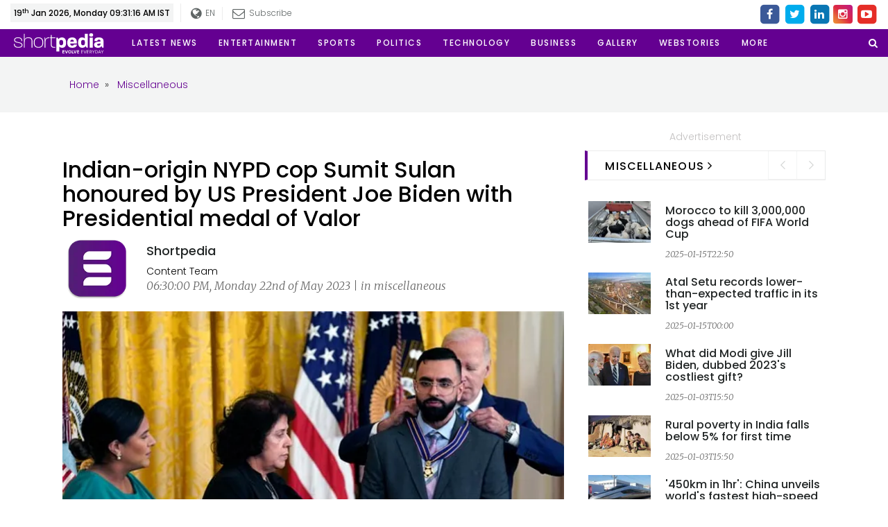

--- FILE ---
content_type: text/html; charset=utf-8
request_url: https://www.google.com/recaptcha/api2/aframe
body_size: 258
content:
<!DOCTYPE HTML><html><head><meta http-equiv="content-type" content="text/html; charset=UTF-8"></head><body><script nonce="ccn9m3_mUGInqlDR9nOWBQ">/** Anti-fraud and anti-abuse applications only. See google.com/recaptcha */ try{var clients={'sodar':'https://pagead2.googlesyndication.com/pagead/sodar?'};window.addEventListener("message",function(a){try{if(a.source===window.parent){var b=JSON.parse(a.data);var c=clients[b['id']];if(c){var d=document.createElement('img');d.src=c+b['params']+'&rc='+(localStorage.getItem("rc::a")?sessionStorage.getItem("rc::b"):"");window.document.body.appendChild(d);sessionStorage.setItem("rc::e",parseInt(sessionStorage.getItem("rc::e")||0)+1);localStorage.setItem("rc::h",'1768795275365');}}}catch(b){}});window.parent.postMessage("_grecaptcha_ready", "*");}catch(b){}</script></body></html>

--- FILE ---
content_type: image/svg+xml
request_url: https://assets.shortpedia.com/spweb/img/shortpedia-white.svg
body_size: 1388
content:
<svg xmlns="http://www.w3.org/2000/svg" xml:space="preserve" id="Layer_1" x="0" y="0" style="enable-background:new 0 0 571.1 134" version="1.1" viewBox="0 0 571.1 134"><style type="text/css">.st0{fill:#fff}</style><g><g><path d="M28.8 92.8C8.6 92.8 0 84.7 0 68.7h5.2c0 12.9 6.9 19.6 23.5 19.6 15.3 0 20.7-6 20.7-11.9.1-18.8-47.8-7.9-47.8-30 0-10.2 7-17.1 25.4-17.1 18.9 0 26.1 9.5 26.1 23h-4.9c-.1-11.1-5.9-18.7-21.3-18.7-15.1 0-20.1 5.3-20.1 12.2 0 17.8 47.8 7.7 47.8 30.2 0 8.5-7.3 16.8-25.8 16.8zM112.4 92.2V57.9c0-16.3-3-24.1-21.4-24.1-17.5 0-22.4 8.4-22.4 24.1v34.3h-5.3V7h5.3v35.5c2.5-8.7 8.9-13.3 23.6-13.3 21.6 0 25.4 10.4 25.4 28.9v34l-5.2.1zM155.8 92.8c-24.1 0-29.9-15.5-29.9-31.8 0-16 6-31.7 30-31.7S186 45 186 61c0 16.5-6.2 31.8-30.2 31.8zm.1-58.7c-20 0-24.7 12.8-24.7 27 0 14.5 4.7 27.1 24.6 27.1 20 0 24.9-12.4 24.9-27.1 0-14.3-4.8-27-24.8-27zM200.2 58.6v33.6h-5.3V30h3.1l1.2 13.4c2.4-8.4 9.4-14.2 24.7-14v4.8c-19.5-.4-23.7 8.7-23.7 24.4zM239.4 34.4v39.5c0 10 4.6 14.5 17.7 14.5 1.6 0 3.1-.1 4.9-.2v4.6c-1.6.1-3.1.1-4.6.1-16.4 0-23.2-5.3-23.2-18.9V34.5h-7.5v-3.7l7.5-1V15.2h5.2V30H262v4.5l-22.6-.1zM306.4 93.3c-9.5 0-15.5-3.4-18.4-7.1v30.1h-18.7V30.8h8.4l4.6 9.5c3.1-5.2 10.2-10.6 22-10.6 20.4 0 26.7 16.1 26.7 31.8.1 15.8-5.5 31.8-24.6 31.8zm-6.3-48.2c-10.5 0-12.2 6.6-12.2 16.4 0 9.4 1.3 16.3 12 16.3 10.2 0 11.9-6.7 11.9-16.3.1-9.6-1.6-16.4-11.7-16.4zM370 93.3c-25.8 0-31.9-15.7-31.9-31.8 0-15.9 6.3-31.8 31.6-31.8 23.6 0 29.5 16.3 29.5 32.4 0 1.8 0 3.6-.2 5.4h-41.9c.1 8.2 4 12.5 12.2 12.5 6.9 0 9.8-2.9 10.5-6.4h19.6C398.2 85 388.7 93.3 370 93.3zm-1.3-49.8c-7.5 0-11 4.8-11.6 11.3h22.5c.1-6.4-2.9-11.3-10.9-11.3zM460 92.2l-4.6-9.6c-3.3 4.9-10.4 10.7-22.3 10.7-20.4 0-26.5-16.3-26.5-31.9 0-15.8 5.4-31.7 24.7-31.7 9.5 0 15.5 3.3 18.2 7V7.1h18.9v85.2l-8.4-.1zM437.9 45c-10.2 0-12 6.7-12 16.4 0 9.6 1.8 16.4 11.9 16.4 10.4 0 12.2-6.6 12.2-16.4-.1-9.4-1.4-16.4-12.1-16.4zM489.8 24.7c-7.2 0-12.5-1.7-12.5-10.1 0-8.6 5.3-10.1 12.5-10.1 7.1 0 12.2 1.6 12.2 10.1-.1 8.3-5.1 10.1-12.2 10.1zm-9.5 67.5V30.8h18.9v61.4h-18.9zM559.6 92.2l-4.5-9.6c-4.2 7-10.8 10.7-21.8 10.7-14.5 0-25.5-6-25.5-18.9 0-11.8 8.1-16.7 25.3-18.5l16.1-1.7c0-7.1-2.7-10.8-10.8-10.8-7.7 0-9.9 3.6-9.9 8.6h-18.3c0-13.1 5.3-22.2 27.7-22.2 26.3 0 30.1 11.8 30.1 27.7v34.8l-8.4-.1zm-22.4-24.3c-7.5.7-9.8 2.9-9.8 5.8 0 3.7 2.9 6.4 9.8 6.4 8.4 0 11.9-6 12-13.6l-12 1.4z" class="st0"/></g><g><path d="M307.9 127.1v-18.3h12.9v3.4h-9v3.9h8.9v3.4h-8.9v4.1h9v3.4l-12.9.1zM330.4 127.1l-7.1-18.3h4.4l5.1 14.1 5-14.1h4.4l-7 18.3h-4.8zM343.9 117.9c0-5.5 4-9.5 9.5-9.5s9.6 3.9 9.6 9.5c0 5.5-4 9.5-9.6 9.5-5.5 0-9.5-4-9.5-9.5zm15.1 0c0-3.4-2.2-6-5.6-6s-5.5 2.6-5.5 6 2.2 6 5.5 6c3.4 0 5.6-2.6 5.6-6zM367.1 127.1v-18.3h3.9v14.9h7.7v3.4h-11.6zM385.5 127.1l-7.1-18.3h4.4l5.1 14.1 5-14.1h4.4l-7 18.3h-4.8zM400.5 127.1v-18.3h12.9v3.4h-9v3.9h8.9v3.4h-8.9v4.1h9v3.4l-12.9.1zM426.5 127.1v-18.3h12v2h-9.7v5.9h9.5v2h-9.5v6.3h9.7v2l-12 .1zM448.9 127.1l-7.3-18.3h2.6l6.2 15.8 6.2-15.8h2.6l-7.4 18.3h-2.9zM462.9 127.1v-18.3h12v2h-9.7v5.9h9.5v2h-9.5v6.3h9.7v2l-12 .1zM490.4 127.1l-4.7-7.3h-3.6v7.3h-2.3v-18.3h7.3c3.3 0 5.7 2.1 5.7 5.5 0 3.3-2.2 5.1-4.7 5.3l4.9 7.5h-2.6zm.1-12.8c0-2.1-1.5-3.5-3.6-3.5h-4.8v7h4.8c2.2 0 3.6-1.5 3.6-3.5zM502.7 127.1v-7.7l-7.2-10.5h2.7l5.7 8.5 5.7-8.5h2.7l-7.2 10.5v7.7h-2.4zM515.9 127.1v-18.3h6.2c5.7 0 9.4 4 9.4 9.2s-3.7 9.1-9.4 9.1h-6.2zm13.3-9.2c0-3.9-2.5-7.1-7-7.1h-4V125h4c4.4 0 7-3.1 7-7.1zM548.5 127.1l-1.6-4.1h-9.1l-1.6 4.1h-2.6l7.3-18.3h2.8l7.4 18.3h-2.6zm-6.2-16-3.9 9.8h7.8l-3.9-9.8zM558.5 127.1v-7.7l-7.2-10.5h2.7l5.7 8.5 5.7-8.5h2.7l-7.2 10.5v7.7h-2.4z" class="st0"/></g></g></svg>

--- FILE ---
content_type: application/javascript; charset=utf-8
request_url: https://fundingchoicesmessages.google.com/f/AGSKWxUgJ2oSTlnrY0oMY-RgluPkxnrg1zuQRLQfUMtmYkih7WtlTvj_ETdl7Zfcr_-UoaEnmcklmslhpovBWy_3bPcr6EONrqFep7UvCHQXZdagJYkkzxX5-PhQvxLVgrkanAqvzrcP0yBRmY60_oO0UTyeHSzeFQTHBSYKUd18F34Z6a5OJyK5iDa3ZMHZ/_/expads-/banners/ad11.powvideo.net/ad-tag-/coldseal_ad.
body_size: -1291
content:
window['cf8c08cd-3f43-4f49-b016-f78d54a3b286'] = true;